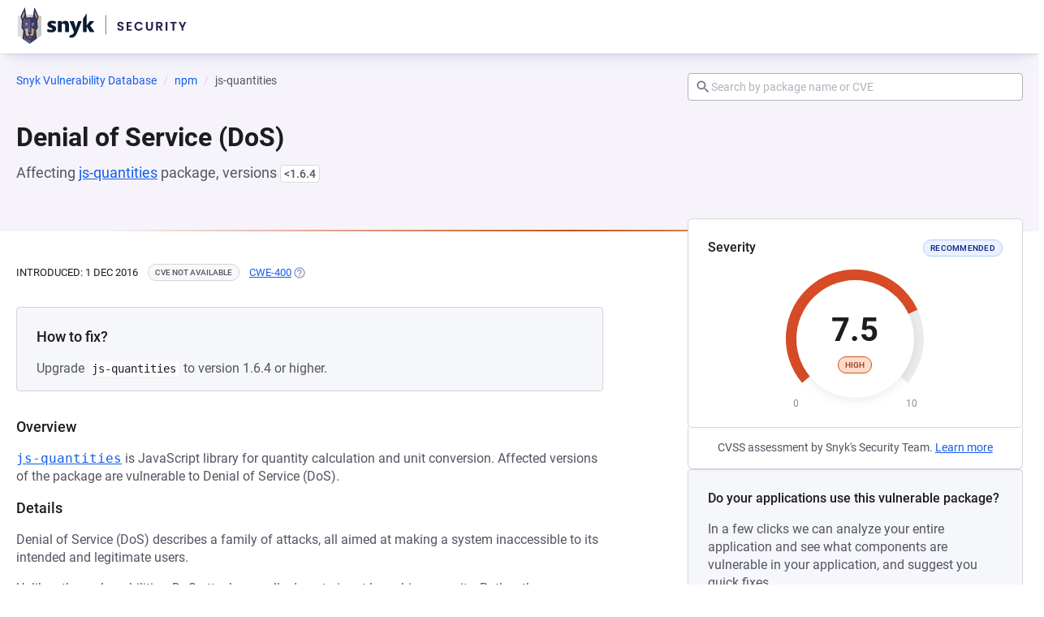

--- FILE ---
content_type: text/javascript; charset=utf-8
request_url: https://security.snyk.io/_nuxt/DcqV8PS_.js
body_size: 1950
content:
import{d as g,_ as f,c as p,o as a,b as o,n as $,h as i,w as r,aw as _,j as m,S as d,ax as I,F as k,g as w,V as D,ah as h,a as E,U as b,$ as u}from"./C7iClpZM.js";import{i as v,m as S}from"./CLh41OMy.js";import{B as z}from"./24dMPaJu.js";(function(){try{var e=typeof window<"u"?window:typeof global<"u"?global:typeof self<"u"?self:{},t=new e.Error().stack;t&&(e._sentryDebugIds=e._sentryDebugIds||{},e._sentryDebugIds[t]="d5c8ebd3-8c62-42c3-bbe3-a0d53e5fe0a9",e._sentryDebugIdIdentifier="sentry-dbid-d5c8ebd3-8c62-42c3-bbe3-a0d53e5fe0a9")}catch{}})();const A=g({name:"ChevronDownIcon",props:{size:{type:Number,default:void 0}},computed:{computedClasses(){return{"icon--inherit":!this.size}},hidden(){if(this.$attrs["aria-hidden"]!==void 0)return this.$attrs["aria-hidden"];if(!(this.$attrs["aria-label"]||this.$attrs["aria-labelledby"]||this.$attrs.title||this.$attrs.role))return!0}}}),T=["width","height","aria-hidden"];function O(e,t,n,l,y,c){return a(),p("svg",{class:$(["icon icon--chevron-down",e.computedClasses]),width:e.size,height:e.size,viewBox:"0 0 24 24","aria-hidden":e.hidden},t[0]||(t[0]=[o("path",{d:"M7.41,8.58L12,13.17L16.59,8.58L18,10L12,16L6,10L7.41,8.58Z"},null,-1)]),10,T)}const x=f(A,[["render",O],["__scopeId","data-v-97abeb91"]]),N=g({name:"LayoutTransitionExpand",status:"ready",props:{preRender:{type:Boolean,default:!1},open:{type:Boolean,default:!1},showLoading:{type:Boolean,default:!1},wrapper:{type:String,default:"div"}},data(){return{isAnimating:!1}},methods:{async enter(e){const t=e;this.handleLoading();const n=getComputedStyle(t).width;t.style.width=n,t.style.position="absolute",t.style.opacity="0",t.style.height="auto",await this.$nextTick();const l=getComputedStyle(t).height;t.style.removeProperty("width"),t.style.removeProperty("position"),t.style.opacity="1",t.style.height="0",getComputedStyle(t).height,await this.$nextTick(),t.style.height=l},async afterEnter(e){const t=e;await this.$nextTick(),t.style.height="auto",this.completeLoading()},leave(e){const t=e,n=getComputedStyle(t).height;t.style.height=n,getComputedStyle(t).height,setTimeout(()=>{t.style.height="0"})},afterLeave(){this.completeLoading()},handleLoading(){this.showLoading&&(this.isAnimating=!0,this.$emit("loading"))},completeLoading(){this.showLoading&&this.isAnimating&&(this.isAnimating=!1,this.$emit("complete"))}}});function P(e,t,n,l,y,c){return a(),i(D,{name:"expand",onEnter:e.enter,onAfterEnter:e.afterEnter,onLeave:e.leave,onAfterLeave:e.afterLeave},{default:r(()=>[e.preRender?_((a(),i(m(e.wrapper),{key:0,class:"layout-transition-expand"},{default:r(()=>[d(e.$slots,"default",{},void 0,!0)]),_:3},512)),[[I,e.open]]):(a(),p(k,{key:1},[e.open?(a(),i(m(e.wrapper),{key:0,class:"layout-transition-expand"},{default:r(()=>[d(e.$slots,"default",{},void 0,!0)]),_:3})):w("",!0)],64))]),_:3},8,["onEnter","onAfterEnter","onLeave","onAfterLeave"])}const R=f(N,[["render",P],["__scopeId","data-v-f452951a"]]),V=["small","large"],K=["default","basic"],F=g({name:"BaseExpandable",status:"ready",components:{BaseLayoutTransitionExpand:R,BaseLoadingSpinner:z,ChevronDownIcon:x},props:{open:{type:Boolean,default:!1},disableClosure:{type:Boolean,default:!1},variant:{type:String,default:"default",validator:v(K)},size:{type:String,default:"small",validator:v(V)},noPadding:{type:Boolean,default:!1},sticky:{type:Boolean,default:!1},columned:{type:Boolean,default:!1},showLoading:{type:Boolean,default:!1},preRender:{type:Boolean,default:!1}},setup(){return{uid:S(10)}},data(){return{isOpen:this.open,loading:!1}},computed:{buttonID(){return`expandable-${this.uid}-button`},computedClasses(){return{[`expandable--${this.size}`]:!!this.size,[`expandable--${this.variant}`]:!!this.variant,"expandable--no-padding":this.noPadding,"expandable--columned":this.columned,"expandable--sticky":this.sticky,"expandable--open":this.isOpen,"expandable--disabled":this.disableClosure&&this.disableClosure.toString()!=="false"}},hasAdditional(){return this.$slots.header},panelID(){return`expandable-${this.uid}-panel`},titleID(){return`expandable-${this.uid}-title`}},watch:{open(){this.isOpen=this.open}},methods:{handleKeydown(e){!this.disableClosure&&(e.keyCode===13||e.keyCode===32)&&(e.preventDefault(),this.toggleCard())},toggleCard(){this.disableClosure||(this.isOpen=!this.isOpen,this.$emit("open",this.isOpen))},startLoading(){this.loading=!0},stopLoading(){this.loading=!1}}}),M=["aria-controls","aria-expanded","aria-labelledby"],j={class:"expandable__signifier"},U=["id"],Z={key:0,class:"expandable__additional"},q=["id"];function G(e,t,n,l,y,c){const C=h("BaseLoadingSpinner"),L=h("ChevronDownIcon"),B=h("BaseLayoutTransitionExpand");return a(),p("div",{class:$(["expandable",e.computedClasses])},[o("div",{class:"expandable__header",role:"button",tabindex:"0","aria-controls":e.panelID,"aria-expanded":e.isOpen,"aria-labelledby":e.titleID,onClick:t[0]||(t[0]=u((...s)=>e.toggleCard&&e.toggleCard(...s),["prevent"])),onKeydown:[t[1]||(t[1]=b(u((...s)=>e.toggleCard&&e.toggleCard(...s),["prevent"]),["space"])),t[2]||(t[2]=b(u((...s)=>e.toggleCard&&e.toggleCard(...s),["prevent"]),["enter"]))]},[o("div",j,[e.loading?(a(),i(C,{key:0,size:"small",class:"expandable__loader"})):(a(),i(L,{key:1,title:"Expand this section",class:"expandable__chevron"}))]),o("div",{id:e.titleID,class:"expandable__title"},[d(e.$slots,"title",{},void 0,!0)],8,U),e.hasAdditional?(a(),p("div",Z,[d(e.$slots,"header",{},void 0,!0)])):w("",!0)],40,M),E(B,{open:e.isOpen,"show-loading":e.showLoading,"pre-render":e.preRender,onLoading:e.startLoading,onComplete:e.stopLoading},{default:r(()=>[o("section",{id:e.panelID,class:"expandable__content"},[d(e.$slots,"default",{},void 0,!0)],8,q)]),_:3},8,["open","show-loading","pre-render","onLoading","onComplete"])],2)}const W=f(F,[["render",G],["__scopeId","data-v-88e82b33"]]);export{W as B};


--- FILE ---
content_type: text/javascript; charset=utf-8
request_url: https://security.snyk.io/_nuxt/24dMPaJu.js
body_size: 791
content:
import{d as c,_ as p,c as t,o as a,b as d,n as u,a3 as f,v as l,a as _,g as h,S as m}from"./C7iClpZM.js";(function(){try{var e=typeof window<"u"?window:typeof global<"u"?global:typeof self<"u"?self:{},s=new e.Error().stack;s&&(e._sentryDebugIds=e._sentryDebugIds||{},e._sentryDebugIds[s]="54693a59-a902-4b4d-959e-56abeee4e30b",e._sentryDebugIdIdentifier="sentry-dbid-54693a59-a902-4b4d-959e-56abeee4e30b")}catch{}})();const b=c({name:"SpinnerIcon",props:{size:{type:Number,default:void 0}},computed:{computedClasses(){return{"icon--inherit":!this.size}},hidden(){if(this.$attrs["aria-hidden"]!==void 0)return this.$attrs["aria-hidden"];if(!(this.$attrs["aria-label"]||this.$attrs["aria-labelledby"]||this.$attrs.title||this.$attrs.role))return!0}}}),g=["height","width"];function v(e,s,n,i,o,r){return a(),t("svg",{class:u(["icon icon--spinner",e.computedClasses]),height:e.size,width:e.size,viewBox:"0 0 24 24","aria-hidden":"true"},s[0]||(s[0]=[d("path",{d:"M17.83 12H22c0-5.5-4.5-10-10-10v4.17c3.17 0 5.83 2.6 5.83 5.83z"},null,-1),d("path",{d:"M12 2c5.5 0 10 4.5 10 10s-4.5 10-10 10S2 17.5 2 12 6.5 2 12 2zm0 15.83c3.2 0 5.83-2.62 5.83-5.83 0-3.2-2.62-5.83-5.83-5.83A5.85 5.85 0 0 0 6.17 12c0 3.2 2.62 5.83 5.83 5.83z",opacity:".2"},null,-1)]),10,g)}const y=p(b,[["render",v],["__scopeId","data-v-9d76b37a"]]),$={key:0,class:"loading-spinner__text"},z=c({__name:"BaseLoadingSpinner",props:{size:{default:"medium"},inline:{type:Boolean,default:!1},inverted:{type:Boolean,default:!1}},setup(e){const s=e,n=f(),i=l(()=>({[`loading-spinner--${s.size}`]:!0,"loading-spinner--inline":s.inline,"loading-spinner--inverted":s.inverted})),o=l(()=>!!n.default);return(r,S)=>(a(),t("div",{class:u(["loading-spinner",i.value]),"data-snyk-test":"LoadingSpinner"},[_(y,{class:"loading-spinner__image"}),o.value?(a(),t("span",$,[m(r.$slots,"default",{},void 0,!0)])):h("",!0)],2))}}),I=p(z,[["__scopeId","data-v-1b0789c1"]]);export{I as B};


--- FILE ---
content_type: text/javascript; charset=utf-8
request_url: https://security.snyk.io/_nuxt/DMPIPSTx.js
body_size: 1279
content:
import{B as k}from"./Cbhhovi2.js";import{B as w,a as B}from"./B9N1hMDd.js";import{U as b}from"./DXHT26ja.js";import{d as _,v as y,c as l,o as n,b as i,h as m,g as C,w as o,t as r,a as c,S as g,e as h,_ as v,B as I,F as D,r as S}from"./C7iClpZM.js";import{B as T}from"./DjVhi31I.js";import{p as f}from"./hXAOgJs3.js";(function(){try{var s=typeof window<"u"?window:typeof global<"u"?global:typeof self<"u"?self:{},e=new s.Error().stack;e&&(s._sentryDebugIds=s._sentryDebugIds||{},s._sentryDebugIds[e]="9eb788e9-de31-4609-9bef-c758fae368ad",s._sentryDebugIdIdentifier="sentry-dbid-9eb788e9-de31-4609-9bef-c758fae368ad")}catch{}})();const $=["data-snyk-test"],V={class:"cvss-details-item__label_tooltip"},F={class:"description"},E={class:"cvss-details-item__value"},L={key:1},M=_({__name:"CvssDetailsItem",props:{item:{}},setup(s){const e=s,a=y(()=>e.item.label==="Exploit Maturity"),u=()=>{const t=String(e.item.value).toLowerCase();switch(t){case"mature":return"high-severity";case"attacked":return"high-severity";case"proof of concept":return"medium-severity";default:return`${t}-severity`}};return(t,d)=>(n(),l("div",{class:"cvss-details-item","data-snyk-test":`CvssDetailsItem: ${t.item.label}`},[i("div",V,[t.item.tooltip?(n(),m(w,{key:0},{description:o(()=>[i("div",F,[c(b,{markdown:t.item.tooltip},null,8,["markdown"])])]),default:o(()=>[i("span",null,r(t.item.label),1)]),_:1})):C("",!0)]),i("div",E,[g(t.$slots,"default",{},()=>[a.value?(n(),m(k,{key:0,pill:"",ghost:"",variant:u(),size:"small"},{default:o(()=>[h(r(t.item.value),1)]),_:1},8,["variant"])):(n(),l("strong",L,r(t.item.value),1))],!0)])],8,$))}}),G=v(M,[["__scopeId","data-v-089d95ec"]]),x={class:"markdown-section"},N=_({__name:"MarkdownSection",props:{heading:{},description:{}},setup(s){return(e,a)=>(n(),l("div",x,[c(I,{level:2,class:"heading"},{default:o(()=>[h(r(e.heading),1)]),_:1}),c(B,null,{default:o(()=>[c(b,{class:"markdown-description",markdown:e.description},null,8,["markdown"])]),_:1}),g(e.$slots,"footer",{},void 0,!0)]))}}),K=v(N,[["__scopeId","data-v-3052ccf3"]]),q={"data-snyk-test":"vuln detailsbox label",class:"credits__label"},A={"data-snyk-test":"vuln detailsbox value"},P=_({__name:"VulnerabilityCredits",props:{credit:{},id:{},disclosureTime:{},publicationTime:{}},setup(s){const e=s,a=t=>String(t).replace(/snyk-id/gi,"Snyk ID"),u=y(()=>{var d;const t=[{label:"snyk-id",value:e.id??""}];return e.publicationTime&&t.push({label:"published",value:f(e.publicationTime)}),e.disclosureTime&&t.push({label:"disclosed",value:f(e.disclosureTime)}),(d=e.credit)!=null&&d.filter(Boolean).length&&t.push({label:"credit",value:e.credit.join(", ")}),t});return(t,d)=>(n(),m(T,{"no-padding":!0,variant:"white","data-snyk-test":"vuln detailsbox meta",class:"vuln-credit"},{default:o(()=>[i("ul",null,[(n(!0),l(D,null,S(u.value,p=>(n(),l("li",{key:p.label,"data-snyk-test":"vuln detailsbox item"},[i("span",q,r(a(p.label)),1),i("strong",A,r(p.value),1)]))),128))])]),_:1}))}}),O=v(P,[["__scopeId","data-v-5b9ee7cc"]]),R=s=>({"@type":"FAQPage",inLanguage:"en-US",mainEntity:s.map(a=>({"@type":"Question",name:a.question,acceptedAnswer:{"@type":"Answer",text:a.answer}}))}),W=s=>({"@context":"https://schema.org","@graph":s});export{G as C,K as M,O as V,W as c,R as m};
